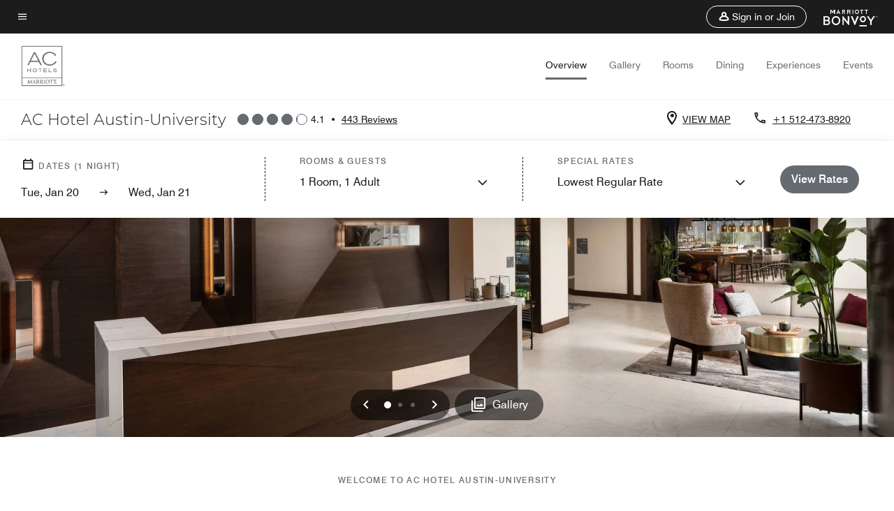

--- FILE ---
content_type: application/javascript;charset=utf-8
request_url: https://api.bazaarvoice.com/data/products.json?passkey=canCX9lvC812oa4Y6HYf4gmWK5uszkZCKThrdtYkZqcYE&apiversion=5.5&displaycode=14883-en_us&filter=id%3Aeq%3Aausaw&limit=1&callback=bv_351_5686
body_size: -74
content:
bv_351_5686({"Limit":1,"Offset":0,"TotalResults":1,"Locale":"en_US","Results":[{"AttributesOrder":["AVAILABILITY"],"Attributes":{"AVAILABILITY":{"Id":"AVAILABILITY","Values":[{"Value":"True","Locale":null}]}},"Description":"Experience the first ever AC Hotel in Austin, a design-led hotel where European soul meets laid back Austin hospitality at every turn. Enjoy contemporary guest rooms and elevated dining in the lively UT campus district.","Name":"AC Hotel Austin-University","Id":"AUSAW","CategoryId":"BV_MISCELLANEOUS_CATEGORY","BrandExternalId":"1wx9sak7efebwx9oa0i2l2eml","Brand":{"Id":"1wx9sak7efebwx9oa0i2l2eml","Name":"AC Hotels by Marriott"},"Active":true,"ProductPageUrl":"http://www.marriott.com/hotels/travel/AUSAW-ac-hotel-austin-downtown/","Disabled":false,"FamilyIds":[],"UPCs":[],"ManufacturerPartNumbers":[],"ReviewIds":[],"ImageUrl":null,"ModelNumbers":[],"EANs":[],"StoryIds":[],"ISBNs":[],"QuestionIds":[]}],"Includes":{},"HasErrors":false,"Errors":[]})

--- FILE ---
content_type: application/javascript;charset=utf-8
request_url: https://api.bazaarvoice.com/data/batch.json?passkey=canCX9lvC812oa4Y6HYf4gmWK5uszkZCKThrdtYkZqcYE&apiversion=5.5&displaycode=14883-en_us&resource.q0=products&filter.q0=id%3Aeq%3Aausaw&stats.q0=reviews&filteredstats.q0=reviews&filter_reviews.q0=contentlocale%3Aeq%3Azh*%2Cen*%2Cfr*%2Cde*%2Cja*%2Cpt*%2Cru*%2Ces*%2Cen_US&filter_reviewcomments.q0=contentlocale%3Aeq%3Azh*%2Cen*%2Cfr*%2Cde*%2Cja*%2Cpt*%2Cru*%2Ces*%2Cen_US&resource.q1=reviews&filter.q1=isratingsonly%3Aeq%3Afalse&filter.q1=productid%3Aeq%3Aausaw&filter.q1=contentlocale%3Aeq%3Azh*%2Cen*%2Cfr*%2Cde*%2Cja*%2Cpt*%2Cru*%2Ces*%2Cen_US&sort.q1=submissiontime%3Adesc&stats.q1=reviews&filteredstats.q1=reviews&include.q1=authors%2Cproducts%2Ccomments&filter_reviews.q1=contentlocale%3Aeq%3Azh*%2Cen*%2Cfr*%2Cde*%2Cja*%2Cpt*%2Cru*%2Ces*%2Cen_US&filter_reviewcomments.q1=contentlocale%3Aeq%3Azh*%2Cen*%2Cfr*%2Cde*%2Cja*%2Cpt*%2Cru*%2Ces*%2Cen_US&filter_comments.q1=contentlocale%3Aeq%3Azh*%2Cen*%2Cfr*%2Cde*%2Cja*%2Cpt*%2Cru*%2Ces*%2Cen_US&limit.q1=10&offset.q1=0&limit_comments.q1=3&callback=BV._internal.dataHandler0
body_size: 10957
content:
BV._internal.dataHandler0({"Errors":[],"BatchedResultsOrder":["q1","q0"],"HasErrors":false,"TotalRequests":2,"BatchedResults":{"q1":{"Id":"q1","Limit":10,"Offset":0,"TotalResults":443,"Locale":"en_US","Results":[{"Id":"376564400","CID":"291eeee0-95d7-5438-a56a-b843a754e6e2","SourceClient":"marriott-2","LastModeratedTime":"2026-01-17T14:46:43.000+00:00","LastModificationTime":"2026-01-17T14:46:43.000+00:00","ProductId":"AUSAW","OriginalProductName":"AC Hotel Austin-University","ContextDataValuesOrder":["RewardsLevel","TravelerType"],"AuthorId":"0a461e2bf44e5a641a53a27470e483e9fd229c1cae2f895e27cae92578cef408","ContentLocale":"en_US","IsFeatured":false,"TotalInappropriateFeedbackCount":0,"TotalClientResponseCount":0,"TotalCommentCount":0,"Rating":5,"SecondaryRatingsOrder":["Cleanliness","Dining","Location","Service","Amenities","Value"],"IsRatingsOnly":false,"TotalFeedbackCount":0,"TotalNegativeFeedbackCount":0,"TotalPositiveFeedbackCount":0,"ModerationStatus":"APPROVED","SubmissionId":"r114883-en_17686597ykqD1AK4q8","SubmissionTime":"2026-01-17T14:22:37.000+00:00","ReviewText":"I had a great stay at the AC Hotel in Austin. The location is perfect\u2014right downtown and close to everything, but still quiet and comfortable at night.\n\nThe hotel is modern, clean, and well laid out. My room was spotless, the bed was very comfortable, and everything felt new and well maintained. Check-in was smooth, and the staff was professional and friendly throughout my stay.\n\nThe common areas and bar have a great vibe and were a nice place to unwind after a long day. Overall, it was an excellent experience, and I would absolutely stay here again on my next trip to Austin.","Title":"Good","UserNickname":"Stuart Mcmanus","SecondaryRatings":{"Cleanliness":{"Value":5,"Id":"Cleanliness","MinLabel":null,"Label":null,"DisplayType":"NORMAL","ValueLabel":null,"MaxLabel":null,"ValueRange":5},"Value":{"Value":5,"Id":"Value","MinLabel":null,"Label":null,"DisplayType":"NORMAL","ValueLabel":null,"MaxLabel":null,"ValueRange":5},"Amenities":{"Value":5,"Id":"Amenities","MinLabel":null,"Label":null,"DisplayType":"NORMAL","ValueLabel":null,"MaxLabel":null,"ValueRange":5},"Service":{"Value":5,"Id":"Service","MinLabel":null,"Label":null,"DisplayType":"NORMAL","ValueLabel":null,"MaxLabel":null,"ValueRange":5},"Dining":{"Value":5,"Id":"Dining","MinLabel":null,"Label":null,"DisplayType":"NORMAL","ValueLabel":null,"MaxLabel":null,"ValueRange":5},"Location":{"Value":5,"Id":"Location","MinLabel":null,"Label":null,"DisplayType":"NORMAL","ValueLabel":null,"MaxLabel":null,"ValueRange":5}},"ContextDataValues":{"RewardsLevel":{"Value":"Ambassador","Id":"RewardsLevel"},"TravelerType":{"Value":"Group","Id":"TravelerType"}},"Photos":[],"UserLocation":null,"InappropriateFeedbackList":[],"ClientResponses":[],"Videos":[],"Pros":null,"CommentIds":[],"IsRecommended":null,"BadgesOrder":[],"AdditionalFieldsOrder":[],"Cons":null,"TagDimensionsOrder":[],"AdditionalFields":{},"CampaignId":null,"TagDimensions":{},"Badges":{},"ProductRecommendationIds":[],"Helpfulness":null,"IsSyndicated":false,"RatingRange":5},{"Id":"374496201","CID":"bb883654-94be-5a5a-8c8c-fffff545a102","SourceClient":"marriott-2","LastModeratedTime":"2025-12-28T17:46:34.000+00:00","LastModificationTime":"2025-12-28T17:46:34.000+00:00","ProductId":"AUSAW","OriginalProductName":"AC Hotel Austin-University","ContextDataValuesOrder":["RewardsLevel","TravelerType"],"AuthorId":"3e56ee04d3c4e55f43efce1bfa3f4184327a9bc3b5d00059be0eed94185272b2","ContentLocale":"en_US","IsFeatured":false,"TotalInappropriateFeedbackCount":0,"TotalClientResponseCount":0,"TotalCommentCount":0,"Rating":5,"SecondaryRatingsOrder":["Cleanliness","Dining","Location","Service","Amenities","Value"],"IsRatingsOnly":false,"TotalFeedbackCount":0,"TotalNegativeFeedbackCount":0,"TotalPositiveFeedbackCount":0,"ModerationStatus":"APPROVED","SubmissionId":"r114883-en_17669418UuUdsZpyAc","SubmissionTime":"2025-12-28T17:11:27.000+00:00","ReviewText":"It was wonderful!  Relaxed, ate and drank great food/beverages.","Title":"Great times!","UserNickname":"SBS III","SecondaryRatings":{"Cleanliness":{"Value":5,"Id":"Cleanliness","MinLabel":null,"Label":null,"DisplayType":"NORMAL","ValueLabel":null,"MaxLabel":null,"ValueRange":5},"Value":{"Value":5,"Id":"Value","MinLabel":null,"Label":null,"DisplayType":"NORMAL","ValueLabel":null,"MaxLabel":null,"ValueRange":5},"Amenities":{"Value":5,"Id":"Amenities","MinLabel":null,"Label":null,"DisplayType":"NORMAL","ValueLabel":null,"MaxLabel":null,"ValueRange":5},"Service":{"Value":5,"Id":"Service","MinLabel":null,"Label":null,"DisplayType":"NORMAL","ValueLabel":null,"MaxLabel":null,"ValueRange":5},"Dining":{"Value":5,"Id":"Dining","MinLabel":null,"Label":null,"DisplayType":"NORMAL","ValueLabel":null,"MaxLabel":null,"ValueRange":5},"Location":{"Value":5,"Id":"Location","MinLabel":null,"Label":null,"DisplayType":"NORMAL","ValueLabel":null,"MaxLabel":null,"ValueRange":5}},"ContextDataValues":{"RewardsLevel":{"Value":"Gold","Id":"RewardsLevel"},"TravelerType":{"Value":"Solo","Id":"TravelerType"}},"Photos":[],"UserLocation":null,"InappropriateFeedbackList":[],"ClientResponses":[],"Videos":[],"Pros":null,"CommentIds":[],"IsRecommended":null,"BadgesOrder":[],"AdditionalFieldsOrder":[],"Cons":null,"TagDimensionsOrder":[],"AdditionalFields":{},"CampaignId":null,"TagDimensions":{},"Badges":{},"ProductRecommendationIds":[],"Helpfulness":null,"IsSyndicated":false,"RatingRange":5},{"Id":"373934133","CID":"32c321ca-7741-5496-a2e9-41d60f048f4f","SourceClient":"marriott-2","LastModeratedTime":"2025-12-22T16:31:26.000+00:00","LastModificationTime":"2025-12-22T16:31:26.000+00:00","ProductId":"AUSAW","OriginalProductName":"AC Hotel Austin-University","ContextDataValuesOrder":["RewardsLevel","TravelerType"],"AuthorId":"61c0071b7de6b27ccaa44db14ee8e662bdf8721df075741323262514d676fa3e","ContentLocale":"en_US","IsFeatured":false,"TotalInappropriateFeedbackCount":0,"TotalClientResponseCount":0,"TotalCommentCount":0,"Rating":5,"SecondaryRatingsOrder":["Cleanliness","Dining","Location","Service","Amenities","Value"],"IsRatingsOnly":false,"TotalFeedbackCount":0,"TotalNegativeFeedbackCount":0,"TotalPositiveFeedbackCount":0,"ModerationStatus":"APPROVED","SubmissionId":"r114883-en_176641834wMEbbltet","SubmissionTime":"2025-12-22T15:46:03.000+00:00","ReviewText":"The room was very nice and modern and the staff were excellent. There was a small drinks refrigerator in the room, but no microwave, but they have a microwave and free bags of ice in the small kitchen behind the front desk. When you arrive, go through the lobby of the Otis, then up the parking elevator to the second floor to check in at the AC. The Otis/AC restaurants are not open late, but there are plenty of quick serve restaurants in walking distance. The location is great for walking but parking at and around the hotel is expensive. Ubers/Waymos/Lyfts were easy to get and reasonably priced compared to other cities. Mikayla and Trent Means were excellent concierges. There is no business center, but the staff were happy to print a few documents for me, I just had to email the desk. Very clean and well maintained. The rooftop pool at the Otis is open to AC guests, which we didn't realize until too late. The bar/restaurant there is very good, but you have to ask for a special key to access it via the Otis elevators. Overall, very nice hotel in great location with excellent staff.","Title":"Nice Room in Great Location","UserNickname":"sld","SecondaryRatings":{"Cleanliness":{"Value":5,"Id":"Cleanliness","MinLabel":null,"Label":null,"DisplayType":"NORMAL","ValueLabel":null,"MaxLabel":null,"ValueRange":5},"Value":{"Value":5,"Id":"Value","MinLabel":null,"Label":null,"DisplayType":"NORMAL","ValueLabel":null,"MaxLabel":null,"ValueRange":5},"Amenities":{"Value":4,"Id":"Amenities","MinLabel":null,"Label":null,"DisplayType":"NORMAL","ValueLabel":null,"MaxLabel":null,"ValueRange":5},"Service":{"Value":5,"Id":"Service","MinLabel":null,"Label":null,"DisplayType":"NORMAL","ValueLabel":null,"MaxLabel":null,"ValueRange":5},"Dining":{"Value":4,"Id":"Dining","MinLabel":null,"Label":null,"DisplayType":"NORMAL","ValueLabel":null,"MaxLabel":null,"ValueRange":5},"Location":{"Value":5,"Id":"Location","MinLabel":null,"Label":null,"DisplayType":"NORMAL","ValueLabel":null,"MaxLabel":null,"ValueRange":5}},"ContextDataValues":{"RewardsLevel":{"Value":"Gold","Id":"RewardsLevel"},"TravelerType":{"Value":"Family","Id":"TravelerType"}},"Photos":[],"UserLocation":null,"InappropriateFeedbackList":[],"ClientResponses":[],"Videos":[],"Pros":null,"CommentIds":[],"IsRecommended":null,"BadgesOrder":[],"AdditionalFieldsOrder":[],"Cons":null,"TagDimensionsOrder":[],"AdditionalFields":{},"CampaignId":null,"TagDimensions":{},"Badges":{},"ProductRecommendationIds":[],"Helpfulness":null,"IsSyndicated":false,"RatingRange":5},{"Id":"373751729","CID":"8d5828a9-4ec5-5b29-a91a-379af900424d","SourceClient":"marriott-2","LastModeratedTime":"2025-12-20T15:31:38.000+00:00","LastModificationTime":"2025-12-20T15:31:38.000+00:00","ProductId":"AUSAW","OriginalProductName":"AC Hotel Austin-University","ContextDataValuesOrder":["RewardsLevel","TravelerType"],"AuthorId":"fc8842a70c07d012aa45be31efc72103d566dde9fc1c13a82401052c4ae40259","ContentLocale":"en_US","IsFeatured":false,"TotalInappropriateFeedbackCount":0,"TotalClientResponseCount":0,"TotalCommentCount":0,"Rating":5,"SecondaryRatingsOrder":["Cleanliness","Dining","Location","Service","Amenities","Value"],"IsRatingsOnly":false,"TotalFeedbackCount":0,"TotalNegativeFeedbackCount":0,"TotalPositiveFeedbackCount":0,"ModerationStatus":"APPROVED","SubmissionId":"r114883-en_17662427M9j2N5B9tq","SubmissionTime":"2025-12-20T14:59:50.000+00:00","ReviewText":"Form and function. Friendly. Exactly what I needed. Staff is great and the restaurant at Otis is delicious.","Title":"Excellent","UserNickname":"Form and function","SecondaryRatings":{"Cleanliness":{"Value":5,"Id":"Cleanliness","MinLabel":null,"Label":null,"DisplayType":"NORMAL","ValueLabel":null,"MaxLabel":null,"ValueRange":5},"Value":{"Value":5,"Id":"Value","MinLabel":null,"Label":null,"DisplayType":"NORMAL","ValueLabel":null,"MaxLabel":null,"ValueRange":5},"Amenities":{"Value":5,"Id":"Amenities","MinLabel":null,"Label":null,"DisplayType":"NORMAL","ValueLabel":null,"MaxLabel":null,"ValueRange":5},"Service":{"Value":5,"Id":"Service","MinLabel":null,"Label":null,"DisplayType":"NORMAL","ValueLabel":null,"MaxLabel":null,"ValueRange":5},"Dining":{"Value":5,"Id":"Dining","MinLabel":null,"Label":null,"DisplayType":"NORMAL","ValueLabel":null,"MaxLabel":null,"ValueRange":5},"Location":{"Value":5,"Id":"Location","MinLabel":null,"Label":null,"DisplayType":"NORMAL","ValueLabel":null,"MaxLabel":null,"ValueRange":5}},"ContextDataValues":{"RewardsLevel":{"Value":"Silver","Id":"RewardsLevel"},"TravelerType":{"Value":"Solo","Id":"TravelerType"}},"Photos":[],"UserLocation":null,"InappropriateFeedbackList":[],"ClientResponses":[],"Videos":[],"Pros":null,"CommentIds":[],"IsRecommended":null,"BadgesOrder":[],"AdditionalFieldsOrder":[],"Cons":null,"TagDimensionsOrder":[],"AdditionalFields":{},"CampaignId":null,"TagDimensions":{},"Badges":{},"ProductRecommendationIds":[],"Helpfulness":null,"IsSyndicated":false,"RatingRange":5},{"Id":"373419509","CID":"9b550d28-ce70-5dcd-92ea-144511f6573e","SourceClient":"marriott-2","LastModeratedTime":"2025-12-17T14:34:00.000+00:00","LastModificationTime":"2025-12-17T14:34:00.000+00:00","ProductId":"AUSAW","OriginalProductName":"AC Hotel Austin-University","ContextDataValuesOrder":["RewardsLevel","TravelerType"],"AuthorId":"5aba4882b2c41321ae466c765dca401e21154278169c6ebdab6e7ef3306b8a19","ContentLocale":"en_US","IsFeatured":false,"TotalInappropriateFeedbackCount":0,"TotalClientResponseCount":0,"TotalCommentCount":0,"Rating":5,"SecondaryRatingsOrder":["Cleanliness","Dining","Location","Service","Amenities","Value"],"IsRatingsOnly":false,"TotalFeedbackCount":0,"TotalNegativeFeedbackCount":0,"TotalPositiveFeedbackCount":0,"ModerationStatus":"APPROVED","SubmissionId":"r114883-en_17659789kkLmzdcFm3","SubmissionTime":"2025-12-17T13:42:24.000+00:00","ReviewText":"Great location, service, room and value!  I would highly recommend the AC Hotel Austin-University!","Title":"AC Hotel-Austin University (Dec-2025)","UserNickname":"UT Austin Visitor","SecondaryRatings":{"Cleanliness":{"Value":5,"Id":"Cleanliness","MinLabel":null,"Label":null,"DisplayType":"NORMAL","ValueLabel":null,"MaxLabel":null,"ValueRange":5},"Value":{"Value":5,"Id":"Value","MinLabel":null,"Label":null,"DisplayType":"NORMAL","ValueLabel":null,"MaxLabel":null,"ValueRange":5},"Amenities":{"Value":5,"Id":"Amenities","MinLabel":null,"Label":null,"DisplayType":"NORMAL","ValueLabel":null,"MaxLabel":null,"ValueRange":5},"Service":{"Value":5,"Id":"Service","MinLabel":null,"Label":null,"DisplayType":"NORMAL","ValueLabel":null,"MaxLabel":null,"ValueRange":5},"Dining":{"Value":5,"Id":"Dining","MinLabel":null,"Label":null,"DisplayType":"NORMAL","ValueLabel":null,"MaxLabel":null,"ValueRange":5},"Location":{"Value":5,"Id":"Location","MinLabel":null,"Label":null,"DisplayType":"NORMAL","ValueLabel":null,"MaxLabel":null,"ValueRange":5}},"ContextDataValues":{"RewardsLevel":{"Value":"Member","Id":"RewardsLevel"},"TravelerType":{"Value":"Solo","Id":"TravelerType"}},"Photos":[],"UserLocation":null,"InappropriateFeedbackList":[],"ClientResponses":[],"Videos":[],"Pros":null,"CommentIds":[],"IsRecommended":null,"BadgesOrder":[],"AdditionalFieldsOrder":[],"Cons":null,"TagDimensionsOrder":[],"AdditionalFields":{},"CampaignId":null,"TagDimensions":{},"Badges":{},"ProductRecommendationIds":[],"Helpfulness":null,"IsSyndicated":false,"RatingRange":5},{"Id":"372407322","CID":"a5bc34d2-9bad-5118-9482-e0d0d04b9ac0","SourceClient":"marriott-2","LastModeratedTime":"2025-12-07T12:15:25.000+00:00","LastModificationTime":"2025-12-07T12:15:25.000+00:00","ProductId":"AUSAW","OriginalProductName":"AC Hotel Austin-University","ContextDataValuesOrder":["RewardsLevel","TravelerType"],"AuthorId":"78d6cddcb38115fa1229da5984903788fb2edc4e55a04094ca157f8c73d0f06a","ContentLocale":"en_US","IsFeatured":false,"TotalInappropriateFeedbackCount":0,"TotalClientResponseCount":0,"TotalCommentCount":0,"Rating":5,"SecondaryRatingsOrder":["Cleanliness","Dining","Location","Service","Amenities","Value"],"IsRatingsOnly":false,"TotalFeedbackCount":0,"TotalNegativeFeedbackCount":0,"TotalPositiveFeedbackCount":0,"ModerationStatus":"APPROVED","SubmissionId":"r114883-en_17651083n1bL90baG6","SubmissionTime":"2025-12-07T11:52:04.000+00:00","ReviewText":"Perfect location, comfy rooms, rooftop bar is trendy and exciting, great service, dog friendly!","Title":"Perfect location!","UserNickname":"CJ","SecondaryRatings":{"Cleanliness":{"Value":5,"Id":"Cleanliness","MinLabel":null,"Label":null,"DisplayType":"NORMAL","ValueLabel":null,"MaxLabel":null,"ValueRange":5},"Value":{"Value":5,"Id":"Value","MinLabel":null,"Label":null,"DisplayType":"NORMAL","ValueLabel":null,"MaxLabel":null,"ValueRange":5},"Amenities":{"Value":5,"Id":"Amenities","MinLabel":null,"Label":null,"DisplayType":"NORMAL","ValueLabel":null,"MaxLabel":null,"ValueRange":5},"Service":{"Value":5,"Id":"Service","MinLabel":null,"Label":null,"DisplayType":"NORMAL","ValueLabel":null,"MaxLabel":null,"ValueRange":5},"Dining":{"Value":5,"Id":"Dining","MinLabel":null,"Label":null,"DisplayType":"NORMAL","ValueLabel":null,"MaxLabel":null,"ValueRange":5},"Location":{"Value":5,"Id":"Location","MinLabel":null,"Label":null,"DisplayType":"NORMAL","ValueLabel":null,"MaxLabel":null,"ValueRange":5}},"ContextDataValues":{"RewardsLevel":{"Value":"Member","Id":"RewardsLevel"},"TravelerType":{"Value":"Couple","Id":"TravelerType"}},"Photos":[],"UserLocation":null,"InappropriateFeedbackList":[],"ClientResponses":[],"Videos":[],"Pros":null,"CommentIds":[],"IsRecommended":null,"BadgesOrder":[],"AdditionalFieldsOrder":[],"Cons":null,"TagDimensionsOrder":[],"AdditionalFields":{},"CampaignId":null,"TagDimensions":{},"Badges":{},"ProductRecommendationIds":[],"Helpfulness":null,"IsSyndicated":false,"RatingRange":5},{"Id":"372228645","CID":"d414fee5-5add-555b-85e6-7c37c8aa3a52","SourceClient":"marriott-2","LastModeratedTime":"2025-12-05T16:16:07.000+00:00","LastModificationTime":"2025-12-05T16:16:07.000+00:00","ProductId":"AUSAW","OriginalProductName":"AC Hotel Austin-University","ContextDataValuesOrder":["RewardsLevel","TravelerType"],"AuthorId":"d31e42229cff5325e46090aa237044d301c2dec19cb77497cb0b440830dc4d11","ContentLocale":"en_US","IsFeatured":false,"TotalInappropriateFeedbackCount":0,"TotalClientResponseCount":0,"TotalCommentCount":1,"Rating":2,"SecondaryRatingsOrder":["Cleanliness","Dining","Location","Service","Amenities","Value"],"IsRatingsOnly":false,"TotalFeedbackCount":0,"TotalNegativeFeedbackCount":0,"TotalPositiveFeedbackCount":0,"ModerationStatus":"APPROVED","SubmissionId":"r114883-en_17649487WFzPyqz9Se","SubmissionTime":"2025-12-05T15:32:44.000+00:00","ReviewText":"I had to travel to Austin for a work conference.  My husband accompanied me.  Now, I will say that the rooms were very clean, which is a must for me because I am extremely picky now about the cleanliness of hotel rooms thanks to all of the reports I watched years ago showing a crew taking a black light into upscale hotel rooms and it lighting up all of the bodily fluids that weren't properly cleaned in rooms.  No issues with the cleanliness, however the carpeting in the hallways between the rooms smelled horribly old.  My issues with this hotel were the total lack of privacy due to the room's design.  Normally, there is a separate bathroom that contains the toilet and shower and sink.  This one, the shower and sink was basically in the middle of the room, and the only separate area was the closet sized toilet area that had a barn door closing, but when fully closed, there was still a HUGE GAP in the door closing, which meant you could hear and SEE someone sitting on the toilet!  If you had guests come to your room, you'd have either had zero issues being naked in front of them or take your shower before they got there, because there was no way to take a shower in private.  They gave you a small, crappy coffee maker for your room, but there was no complimentary breakfast whatsoever and no complimentary coffee with assorted creamers in the lobby.  For the money this less than 48 hour stay was, they could have AT LEAST given complimentary coffee!  You also had to pay for your parking and that was $100 for less than 48 hours.  If I am staying in the hotel, my parking should be comped.  Also, the restaurant DOUBLE CHARGED for the food that a co-worker ordered by charging her AND ME for it.  We gave our receipts and told it would be credited to our account, but STILL hasn't been.  Also, the food that was ordered, Brussel Sprouts with bacon was WAY OVERCOOKED and I did let the unfriendly waitress know that and all that was said was, \"Sorry.\".  I have stayed at much worse hotels, but they were also much cheaper!  I have never stayed at one at this rate of charge that was worse though.  Would I stay there again?  No.  I wouldn't.","Title":"If you do not need privacy, this is the hotel for you!","UserNickname":"Shovel68","SecondaryRatings":{"Cleanliness":{"Value":4,"Id":"Cleanliness","MinLabel":null,"Label":null,"DisplayType":"NORMAL","ValueLabel":null,"MaxLabel":null,"ValueRange":5},"Value":{"Value":1,"Id":"Value","MinLabel":null,"Label":null,"DisplayType":"NORMAL","ValueLabel":null,"MaxLabel":null,"ValueRange":5},"Amenities":{"Value":1,"Id":"Amenities","MinLabel":null,"Label":null,"DisplayType":"NORMAL","ValueLabel":null,"MaxLabel":null,"ValueRange":5},"Service":{"Value":3,"Id":"Service","MinLabel":null,"Label":null,"DisplayType":"NORMAL","ValueLabel":null,"MaxLabel":null,"ValueRange":5},"Dining":{"Value":1,"Id":"Dining","MinLabel":null,"Label":null,"DisplayType":"NORMAL","ValueLabel":null,"MaxLabel":null,"ValueRange":5},"Location":{"Value":3,"Id":"Location","MinLabel":null,"Label":null,"DisplayType":"NORMAL","ValueLabel":null,"MaxLabel":null,"ValueRange":5}},"ContextDataValues":{"RewardsLevel":{"Value":"Member","Id":"RewardsLevel"},"TravelerType":{"Value":"Couple","Id":"TravelerType"}},"Photos":[],"UserLocation":null,"InappropriateFeedbackList":[],"ClientResponses":[],"Videos":[],"Pros":null,"CommentIds":["4772275"],"IsRecommended":null,"BadgesOrder":[],"AdditionalFieldsOrder":[],"Cons":null,"TagDimensionsOrder":[],"AdditionalFields":{},"CampaignId":null,"TagDimensions":{},"Badges":{},"ProductRecommendationIds":[],"Helpfulness":null,"IsSyndicated":false,"RatingRange":5},{"Id":"370009905","CID":"5e9d4a93-626a-53a6-9bf4-7852f22981f5","SourceClient":"marriott-2","LastModeratedTime":"2025-11-20T16:01:08.000+00:00","LastModificationTime":"2025-11-20T16:01:08.000+00:00","ProductId":"AUSAW","OriginalProductName":"AC Hotel Austin-University","ContextDataValuesOrder":["RewardsLevel","TravelerType"],"AuthorId":"517f94cd986a9b19c578e82ec3d090fefefaae7e5ff1ca8b4326c3d848ac01c7","ContentLocale":"en_US","IsFeatured":false,"TotalInappropriateFeedbackCount":0,"TotalClientResponseCount":0,"TotalCommentCount":1,"Rating":1,"SecondaryRatingsOrder":["Cleanliness","Dining","Location","Service","Amenities","Value"],"IsRatingsOnly":false,"TotalFeedbackCount":0,"TotalNegativeFeedbackCount":0,"TotalPositiveFeedbackCount":0,"ModerationStatus":"APPROVED","SubmissionId":"r114883-en_17636521hwjjMQTy7z","SubmissionTime":"2025-11-20T15:22:51.000+00:00","ReviewText":"Double charged, booked room for a guaranteed rate, then double charged and have  to go through quite a long process in the issue","Title":"Double charged","UserNickname":"Double chsrged","SecondaryRatings":{"Cleanliness":{"Value":1,"Id":"Cleanliness","MinLabel":null,"Label":null,"DisplayType":"NORMAL","ValueLabel":null,"MaxLabel":null,"ValueRange":5},"Value":{"Value":1,"Id":"Value","MinLabel":null,"Label":null,"DisplayType":"NORMAL","ValueLabel":null,"MaxLabel":null,"ValueRange":5},"Amenities":{"Value":1,"Id":"Amenities","MinLabel":null,"Label":null,"DisplayType":"NORMAL","ValueLabel":null,"MaxLabel":null,"ValueRange":5},"Service":{"Value":1,"Id":"Service","MinLabel":null,"Label":null,"DisplayType":"NORMAL","ValueLabel":null,"MaxLabel":null,"ValueRange":5},"Dining":{"Value":1,"Id":"Dining","MinLabel":null,"Label":null,"DisplayType":"NORMAL","ValueLabel":null,"MaxLabel":null,"ValueRange":5},"Location":{"Value":1,"Id":"Location","MinLabel":null,"Label":null,"DisplayType":"NORMAL","ValueLabel":null,"MaxLabel":null,"ValueRange":5}},"ContextDataValues":{"RewardsLevel":{"Value":"Silver","Id":"RewardsLevel"},"TravelerType":{"Value":"Solo","Id":"TravelerType"}},"Photos":[],"UserLocation":null,"InappropriateFeedbackList":[],"ClientResponses":[],"Videos":[],"Pros":null,"CommentIds":["4756016"],"IsRecommended":null,"BadgesOrder":[],"AdditionalFieldsOrder":[],"Cons":null,"TagDimensionsOrder":[],"AdditionalFields":{},"CampaignId":null,"TagDimensions":{},"Badges":{},"ProductRecommendationIds":[],"Helpfulness":null,"IsSyndicated":false,"RatingRange":5},{"Id":"368256783","CID":"3c95334d-2e2a-5925-88f2-0c3f2a999e3f","SourceClient":"marriott-2","LastModeratedTime":"2025-11-04T13:30:34.000+00:00","LastModificationTime":"2025-11-04T13:30:34.000+00:00","ProductId":"AUSAW","OriginalProductName":"AC Hotel Austin-University","ContextDataValuesOrder":["RewardsLevel","TravelerType"],"AuthorId":"be2f68460531d736e105f6a5753eaa78fcd53ee3d9511ec5685fa0a16f04dd2d","ContentLocale":"en_US","IsFeatured":false,"TotalInappropriateFeedbackCount":0,"TotalClientResponseCount":0,"TotalCommentCount":0,"Rating":5,"SecondaryRatingsOrder":["Cleanliness","Dining","Location","Service","Amenities","Value"],"IsRatingsOnly":false,"TotalFeedbackCount":0,"TotalNegativeFeedbackCount":0,"TotalPositiveFeedbackCount":0,"ModerationStatus":"APPROVED","SubmissionId":"r114883-en_17622615QVShqzlLU9","SubmissionTime":"2025-11-04T13:05:57.000+00:00","ReviewText":"From the valet service to the coffee service, everyone was friendly. Very clean and well laid out.","Title":"Perfect - compact and convenient","UserNickname":"Kristin L","SecondaryRatings":{"Cleanliness":{"Value":5,"Id":"Cleanliness","MinLabel":null,"Label":null,"DisplayType":"NORMAL","ValueLabel":null,"MaxLabel":null,"ValueRange":5},"Value":{"Value":5,"Id":"Value","MinLabel":null,"Label":null,"DisplayType":"NORMAL","ValueLabel":null,"MaxLabel":null,"ValueRange":5},"Amenities":{"Value":5,"Id":"Amenities","MinLabel":null,"Label":null,"DisplayType":"NORMAL","ValueLabel":null,"MaxLabel":null,"ValueRange":5},"Service":{"Value":5,"Id":"Service","MinLabel":null,"Label":null,"DisplayType":"NORMAL","ValueLabel":null,"MaxLabel":null,"ValueRange":5},"Dining":{"Value":5,"Id":"Dining","MinLabel":null,"Label":null,"DisplayType":"NORMAL","ValueLabel":null,"MaxLabel":null,"ValueRange":5},"Location":{"Value":5,"Id":"Location","MinLabel":null,"Label":null,"DisplayType":"NORMAL","ValueLabel":null,"MaxLabel":null,"ValueRange":5}},"ContextDataValues":{"RewardsLevel":{"Value":"Non-Member","Id":"RewardsLevel"},"TravelerType":{"Value":"Group","Id":"TravelerType"}},"Photos":[],"UserLocation":null,"InappropriateFeedbackList":[],"ClientResponses":[],"Videos":[],"Pros":null,"CommentIds":[],"IsRecommended":null,"BadgesOrder":[],"AdditionalFieldsOrder":[],"Cons":null,"TagDimensionsOrder":[],"AdditionalFields":{},"CampaignId":null,"TagDimensions":{},"Badges":{},"ProductRecommendationIds":[],"Helpfulness":null,"IsSyndicated":false,"RatingRange":5},{"Id":"367888279","CID":"09422848-e770-5742-b133-f9bbdebc05e6","SourceClient":"marriott-2","LastModeratedTime":"2025-10-31T07:45:19.000+00:00","LastModificationTime":"2025-10-31T07:45:19.000+00:00","ProductId":"AUSAW","OriginalProductName":"AC Hotel Austin-University","ContextDataValuesOrder":["RewardsLevel","TravelerType"],"AuthorId":"e0b3aa145490b929ec09c2cd190ac85c94e5eca30a9ed058854384d9b4a61661","ContentLocale":"en_US","IsFeatured":false,"TotalInappropriateFeedbackCount":0,"TotalClientResponseCount":0,"TotalCommentCount":1,"Rating":1,"SecondaryRatingsOrder":["Cleanliness","Dining","Location","Service","Amenities","Value"],"IsRatingsOnly":false,"TotalFeedbackCount":0,"TotalNegativeFeedbackCount":0,"TotalPositiveFeedbackCount":0,"ModerationStatus":"APPROVED","SubmissionId":"r114883-en_17618953oliNAsahPF","SubmissionTime":"2025-10-31T07:22:08.000+00:00","ReviewText":"Checking out was way below the standard I expected from The Marriot chain. Left with a feeling they were attempting to overcharge us. Not at all a great experience. Should be respected which we were not.","Title":"Checking Out","UserNickname":"Bobby from the Uk","SecondaryRatings":{"Cleanliness":{"Value":5,"Id":"Cleanliness","MinLabel":null,"Label":null,"DisplayType":"NORMAL","ValueLabel":null,"MaxLabel":null,"ValueRange":5},"Value":{"Value":3,"Id":"Value","MinLabel":null,"Label":null,"DisplayType":"NORMAL","ValueLabel":null,"MaxLabel":null,"ValueRange":5},"Amenities":{"Value":4,"Id":"Amenities","MinLabel":null,"Label":null,"DisplayType":"NORMAL","ValueLabel":null,"MaxLabel":null,"ValueRange":5},"Service":{"Value":1,"Id":"Service","MinLabel":null,"Label":null,"DisplayType":"NORMAL","ValueLabel":null,"MaxLabel":null,"ValueRange":5},"Dining":{"Value":5,"Id":"Dining","MinLabel":null,"Label":null,"DisplayType":"NORMAL","ValueLabel":null,"MaxLabel":null,"ValueRange":5},"Location":{"Value":4,"Id":"Location","MinLabel":null,"Label":null,"DisplayType":"NORMAL","ValueLabel":null,"MaxLabel":null,"ValueRange":5}},"ContextDataValues":{"RewardsLevel":{"Value":"Non-Member","Id":"RewardsLevel"},"TravelerType":{"Value":"Group","Id":"TravelerType"}},"Photos":[],"UserLocation":null,"InappropriateFeedbackList":[],"ClientResponses":[],"Videos":[],"Pros":null,"CommentIds":["4730874"],"IsRecommended":null,"BadgesOrder":[],"AdditionalFieldsOrder":[],"Cons":null,"TagDimensionsOrder":[],"AdditionalFields":{},"CampaignId":null,"TagDimensions":{},"Badges":{},"ProductRecommendationIds":[],"Helpfulness":null,"IsSyndicated":false,"RatingRange":5}],"Includes":{"Products":{"AUSAW":{"AttributesOrder":["AVAILABILITY"],"Attributes":{"AVAILABILITY":{"Id":"AVAILABILITY","Values":[{"Value":"True","Locale":null}]}},"Description":"Experience the first ever AC Hotel in Austin, a design-led hotel where European soul meets laid back Austin hospitality at every turn. Enjoy contemporary guest rooms and elevated dining in the lively UT campus district.","Name":"AC Hotel Austin-University","Id":"AUSAW","CategoryId":"BV_MISCELLANEOUS_CATEGORY","BrandExternalId":"1wx9sak7efebwx9oa0i2l2eml","Brand":{"Id":"1wx9sak7efebwx9oa0i2l2eml","Name":"AC Hotels by Marriott"},"Active":true,"ProductPageUrl":"http://www.marriott.com/hotels/travel/AUSAW-ac-hotel-austin-downtown/","Disabled":false,"ImageUrl":null,"ModelNumbers":[],"EANs":[],"StoryIds":[],"FamilyIds":[],"UPCs":[],"ISBNs":[],"QuestionIds":[],"ManufacturerPartNumbers":[],"ReviewIds":[],"ReviewStatistics":{"ContextDataDistributionOrder":["Age","RewardsLevel","TravelerType","RecommendFamilies","RecommendCouples","RecommendGroups","RecommendBusiness","RecommendLeisure","RecommendWeekend","RecommendSiteSeeing","RecommendRomantic","RecommendShopping","RecommendLocationAttractions","RecommendOutdoorActivities","RecommendBeach","RecommendPublicTransportation","RecommendBikeFriendly","RecommendMusicAndNightlife","RecommendOtherSpecify","RecommendNotRecommend"],"ContextDataDistribution":{"Age":{"Id":"Age","Values":[{"Count":1,"Value":"18to25"},{"Count":1,"Value":"26to40"},{"Count":1,"Value":"40to60"}]},"RewardsLevel":{"Id":"RewardsLevel","Values":[{"Count":118,"Value":"Member"},{"Count":42,"Value":"Silver"},{"Count":62,"Value":"Gold"},{"Count":28,"Value":"Platinum"},{"Count":16,"Value":"Titanium"},{"Count":3,"Value":"Ambassador"},{"Count":155,"Value":"Non-Member"}]},"TravelerType":{"Id":"TravelerType","Values":[{"Count":147,"Value":"Solo"},{"Count":135,"Value":"Couple"},{"Count":116,"Value":"Family"},{"Count":40,"Value":"Group"}]},"RecommendFamilies":{"Id":"RecommendFamilies","Values":[{"Count":1,"Value":"Yes"},{"Count":2,"Value":"No"}]},"RecommendCouples":{"Id":"RecommendCouples","Values":[{"Count":1,"Value":"Yes"},{"Count":2,"Value":"No"}]},"RecommendGroups":{"Id":"RecommendGroups","Values":[{"Count":3,"Value":"No"}]},"RecommendBusiness":{"Id":"RecommendBusiness","Values":[{"Count":2,"Value":"Yes"},{"Count":1,"Value":"No"}]},"RecommendLeisure":{"Id":"RecommendLeisure","Values":[{"Count":2,"Value":"Yes"},{"Count":1,"Value":"No"}]},"RecommendWeekend":{"Id":"RecommendWeekend","Values":[{"Count":2,"Value":"Yes"},{"Count":1,"Value":"No"}]},"RecommendSiteSeeing":{"Id":"RecommendSiteSeeing","Values":[{"Count":1,"Value":"Yes"},{"Count":2,"Value":"No"}]},"RecommendRomantic":{"Id":"RecommendRomantic","Values":[{"Count":1,"Value":"Yes"},{"Count":2,"Value":"No"}]},"RecommendShopping":{"Id":"RecommendShopping","Values":[{"Count":3,"Value":"No"}]},"RecommendLocationAttractions":{"Id":"RecommendLocationAttractions","Values":[{"Count":1,"Value":"Yes"},{"Count":2,"Value":"No"}]},"RecommendOutdoorActivities":{"Id":"RecommendOutdoorActivities","Values":[{"Count":3,"Value":"No"}]},"RecommendBeach":{"Id":"RecommendBeach","Values":[{"Count":3,"Value":"No"}]},"RecommendPublicTransportation":{"Id":"RecommendPublicTransportation","Values":[{"Count":3,"Value":"No"}]},"RecommendBikeFriendly":{"Id":"RecommendBikeFriendly","Values":[{"Count":3,"Value":"No"}]},"RecommendMusicAndNightlife":{"Id":"RecommendMusicAndNightlife","Values":[{"Count":3,"Value":"No"}]},"RecommendOtherSpecify":{"Id":"RecommendOtherSpecify","Values":[{"Count":3,"Value":"No"}]},"RecommendNotRecommend":{"Id":"RecommendNotRecommend","Values":[{"Count":3,"Value":"No"}]}},"RatingDistribution":[{"RatingValue":5,"Count":264},{"RatingValue":4,"Count":68},{"RatingValue":1,"Count":44},{"RatingValue":3,"Count":42},{"RatingValue":2,"Count":25}],"SecondaryRatingsAveragesOrder":["Cleanliness","Dining","Location","Service","Amenities","Value"],"SecondaryRatingsAverages":{"Dining":{"Id":"Dining","AverageRating":4.169491525423729,"ValueRange":5,"MinLabel":null,"MaxLabel":null,"DisplayType":"NORMAL"},"Value":{"Id":"Value","AverageRating":3.9375,"ValueRange":5,"MinLabel":null,"MaxLabel":null,"DisplayType":"NORMAL"},"Service":{"Id":"Service","AverageRating":4.254364089775561,"ValueRange":5,"MinLabel":null,"MaxLabel":null,"DisplayType":"NORMAL"},"Amenities":{"Id":"Amenities","AverageRating":4.076335877862595,"ValueRange":5,"MinLabel":null,"MaxLabel":null,"DisplayType":"NORMAL"},"Location":{"Id":"Location","AverageRating":4.522388059701493,"ValueRange":5,"MinLabel":null,"MaxLabel":null,"DisplayType":"NORMAL"},"Cleanliness":{"Id":"Cleanliness","AverageRating":4.558024691358025,"ValueRange":5,"MinLabel":null,"MaxLabel":null,"DisplayType":"NORMAL"}},"AverageOverallRating":4.090293453724605,"NotRecommendedCount":0,"TotalReviewCount":443,"RecommendedCount":2,"RatingsOnlyReviewCount":0,"FeaturedReviewCount":0,"HelpfulVoteCount":46,"FirstSubmissionTime":"2020-02-24T01:34:48.000+00:00","LastSubmissionTime":"2026-01-17T14:22:37.000+00:00","NotHelpfulVoteCount":5,"TagDistributionOrder":[],"OverallRatingRange":5,"TagDistribution":{}},"TotalReviewCount":443,"FilteredReviewStatistics":{"ContextDataDistributionOrder":["Age","RewardsLevel","TravelerType","RecommendFamilies","RecommendCouples","RecommendGroups","RecommendBusiness","RecommendLeisure","RecommendWeekend","RecommendSiteSeeing","RecommendRomantic","RecommendShopping","RecommendLocationAttractions","RecommendOutdoorActivities","RecommendBeach","RecommendPublicTransportation","RecommendBikeFriendly","RecommendMusicAndNightlife","RecommendOtherSpecify","RecommendNotRecommend"],"ContextDataDistribution":{"Age":{"Id":"Age","Values":[{"Count":1,"Value":"18to25"},{"Count":1,"Value":"26to40"},{"Count":1,"Value":"40to60"}]},"RewardsLevel":{"Id":"RewardsLevel","Values":[{"Count":118,"Value":"Member"},{"Count":42,"Value":"Silver"},{"Count":62,"Value":"Gold"},{"Count":28,"Value":"Platinum"},{"Count":16,"Value":"Titanium"},{"Count":3,"Value":"Ambassador"},{"Count":155,"Value":"Non-Member"}]},"TravelerType":{"Id":"TravelerType","Values":[{"Count":147,"Value":"Solo"},{"Count":135,"Value":"Couple"},{"Count":116,"Value":"Family"},{"Count":40,"Value":"Group"}]},"RecommendFamilies":{"Id":"RecommendFamilies","Values":[{"Count":1,"Value":"Yes"},{"Count":2,"Value":"No"}]},"RecommendCouples":{"Id":"RecommendCouples","Values":[{"Count":1,"Value":"Yes"},{"Count":2,"Value":"No"}]},"RecommendGroups":{"Id":"RecommendGroups","Values":[{"Count":3,"Value":"No"}]},"RecommendBusiness":{"Id":"RecommendBusiness","Values":[{"Count":2,"Value":"Yes"},{"Count":1,"Value":"No"}]},"RecommendLeisure":{"Id":"RecommendLeisure","Values":[{"Count":2,"Value":"Yes"},{"Count":1,"Value":"No"}]},"RecommendWeekend":{"Id":"RecommendWeekend","Values":[{"Count":2,"Value":"Yes"},{"Count":1,"Value":"No"}]},"RecommendSiteSeeing":{"Id":"RecommendSiteSeeing","Values":[{"Count":1,"Value":"Yes"},{"Count":2,"Value":"No"}]},"RecommendRomantic":{"Id":"RecommendRomantic","Values":[{"Count":1,"Value":"Yes"},{"Count":2,"Value":"No"}]},"RecommendShopping":{"Id":"RecommendShopping","Values":[{"Count":3,"Value":"No"}]},"RecommendLocationAttractions":{"Id":"RecommendLocationAttractions","Values":[{"Count":1,"Value":"Yes"},{"Count":2,"Value":"No"}]},"RecommendOutdoorActivities":{"Id":"RecommendOutdoorActivities","Values":[{"Count":3,"Value":"No"}]},"RecommendBeach":{"Id":"RecommendBeach","Values":[{"Count":3,"Value":"No"}]},"RecommendPublicTransportation":{"Id":"RecommendPublicTransportation","Values":[{"Count":3,"Value":"No"}]},"RecommendBikeFriendly":{"Id":"RecommendBikeFriendly","Values":[{"Count":3,"Value":"No"}]},"RecommendMusicAndNightlife":{"Id":"RecommendMusicAndNightlife","Values":[{"Count":3,"Value":"No"}]},"RecommendOtherSpecify":{"Id":"RecommendOtherSpecify","Values":[{"Count":3,"Value":"No"}]},"RecommendNotRecommend":{"Id":"RecommendNotRecommend","Values":[{"Count":3,"Value":"No"}]}},"RatingDistribution":[{"RatingValue":5,"Count":264},{"RatingValue":4,"Count":68},{"RatingValue":1,"Count":44},{"RatingValue":3,"Count":42},{"RatingValue":2,"Count":25}],"SecondaryRatingsAveragesOrder":["Cleanliness","Dining","Location","Service","Amenities","Value"],"SecondaryRatingsAverages":{"Dining":{"Id":"Dining","AverageRating":4.169491525423729,"ValueRange":5,"MinLabel":null,"MaxLabel":null,"DisplayType":"NORMAL"},"Value":{"Id":"Value","AverageRating":3.9375,"ValueRange":5,"MinLabel":null,"MaxLabel":null,"DisplayType":"NORMAL"},"Service":{"Id":"Service","AverageRating":4.254364089775561,"ValueRange":5,"MinLabel":null,"MaxLabel":null,"DisplayType":"NORMAL"},"Amenities":{"Id":"Amenities","AverageRating":4.076335877862595,"ValueRange":5,"MinLabel":null,"MaxLabel":null,"DisplayType":"NORMAL"},"Location":{"Id":"Location","AverageRating":4.522388059701493,"ValueRange":5,"MinLabel":null,"MaxLabel":null,"DisplayType":"NORMAL"},"Cleanliness":{"Id":"Cleanliness","AverageRating":4.558024691358025,"ValueRange":5,"MinLabel":null,"MaxLabel":null,"DisplayType":"NORMAL"}},"AverageOverallRating":4.090293453724605,"NotRecommendedCount":0,"TotalReviewCount":443,"RecommendedCount":2,"RatingsOnlyReviewCount":0,"FeaturedReviewCount":0,"HelpfulVoteCount":46,"FirstSubmissionTime":"2020-02-24T01:34:48.000+00:00","LastSubmissionTime":"2026-01-17T14:22:37.000+00:00","NotHelpfulVoteCount":5,"TagDistributionOrder":[],"OverallRatingRange":5,"TagDistribution":{}}}},"Comments":{"4756016":{"Id":"4756016","CID":"1fd01373-7397-5531-b150-209a03c17332","SourceClient":"marriott-2","LastModeratedTime":"2025-11-21T19:46:24.000+00:00","LastModificationTime":"2025-11-21T19:46:24.000+00:00","ReviewId":"370009905","AuthorId":"drued237GSSSocialProperty","ContentLocale":"en_US","IsFeatured":false,"TotalInappropriateFeedbackCount":0,"IPAddress":"199.102.178.100","TotalFeedbackCount":0,"TotalNegativeFeedbackCount":0,"TotalPositiveFeedbackCount":0,"ModerationStatus":"APPROVED","SubmissionId":"r114883-en_17637050P8bJscYFUy","SubmissionTime":"2025-11-21T06:04:44.000+00:00","CommentText":"We are very sorry for the inconvenience caused by the double charge and for the delay in addressing the situation. We have already processed the refund to the card on file, and it should appear in your account within the next 3-5 business days. If there is anything else we can assist you with, please let us know.","UserNickname":"GSSSocialProperty","CampaignId":null,"Videos":[],"IsSyndicated":false,"Photos":[],"BadgesOrder":[],"UserLocation":null,"ProductRecommendationIds":[],"Title":null,"Badges":{},"StoryId":null,"InappropriateFeedbackList":[]},"4730874":{"Id":"4730874","CID":"570ecb46-63f9-5bb8-92e7-4e3b1a532d98","SourceClient":"marriott-2","LastModeratedTime":"2025-11-01T20:45:38.000+00:00","LastModificationTime":"2025-11-01T20:45:38.000+00:00","ReviewId":"367888279","AuthorId":"scerv238GSSSocialProperty","ContentLocale":"en_US","IsFeatured":false,"TotalInappropriateFeedbackCount":0,"IPAddress":"199.102.178.100","TotalFeedbackCount":0,"TotalNegativeFeedbackCount":0,"TotalPositiveFeedbackCount":0,"ModerationStatus":"APPROVED","SubmissionId":"r114883-en_17620258sA5YVlZt9I","SubmissionTime":"2025-11-01T19:37:11.000+00:00","CommentText":"Dear Bobby from the Uk,\n\nThank you so much for taking the time to share your recent experience with us. I want to start by expressing my sincerest apologies for the confusion and discomfort you felt regarding your final charges at checkout. That is absolutely not the kind of experience we want any of our guests, especially those traveling such a great distance, to have while staying with us.\n\nI completely understand how frustrating it must have been to see a charge that didn\u2019t seem accurate at first, and even more so to feel uncertain about the explanation that followed. Please know that the discrepancy you noticed was not an attempt to mislead, but rather the result of temporary authorization holds that are automatically placed on accounts during stays. These holds are a standard banking process, though they can appear quite differently depending on the guest\u2019s home country or financial institution, particularly when traveling internationally. Unfortunately, when checkout happens right after these authorizations are adjusted, it can take additional time for the funds to release and for the final charge to display correctly.\n\nThat said, we should have done a better job explaining this to you in a clear and reassuring way. After a long trip, you deserved patience, clarity, and the same level of comfort and transparency that Marriott guests have come to expect. I\u2019m truly sorry that we fell short of that standard during your visit.\n\nPlease rest assured that your feedback has been shared directly with our front office team. We\u2019re taking this as an opportunity to revisit how we communicate billing and authorization processes with all our guests to make sure no one leaves feeling uncertain or unheard.\n\nWe genuinely appreciate your loyalty to Marriott and your kind words about the room itself. We want to earn back your full confidence the next time you\u2019re in Austin and I would personally love the opportunity to welcome you back and ensure that your next stay reflects the true warmth, care, and professionalism that define the Marriott experience.\n\nSincerely,\nShania Cervantes\nshania.cervantes@whitelodging.com","UserNickname":"GSSSocialProperty","CampaignId":null,"Videos":[],"IsSyndicated":false,"Photos":[],"BadgesOrder":[],"UserLocation":null,"ProductRecommendationIds":[],"Title":null,"Badges":{},"StoryId":null,"InappropriateFeedbackList":[]},"4772275":{"Id":"4772275","CID":"81f60aaf-545b-524d-9454-91ca04611766","SourceClient":"marriott-2","LastModeratedTime":"2025-12-07T22:46:11.000+00:00","LastModificationTime":"2025-12-07T22:46:11.000+00:00","ReviewId":"372228645","AuthorId":"drued237GSSSocialProperty","ContentLocale":"en_US","IsFeatured":false,"TotalInappropriateFeedbackCount":0,"IPAddress":"199.102.178.100","TotalFeedbackCount":0,"TotalNegativeFeedbackCount":0,"TotalPositiveFeedbackCount":0,"ModerationStatus":"APPROVED","SubmissionId":"r114883-en_17650382ULlpEsOlAc","SubmissionTime":"2025-12-06T16:24:47.000+00:00","CommentText":"Good morning \n\nThank you sincerely for taking the time to share your feedback with us. We truly appreciate hearing about your experience, and the points you mentioned will certainly help us improve in the future.\n\nIf possible, we kindly ask that you share with us the receipts and/or the restaurant charges by emailing them to curators@otishotel.com. This will allow us to properly review the situation, follow up with our team, and ensure that any incorrect charges are refunded to you.\n\nWe would also love the opportunity to welcome you back and provide you with a much better experience. As a small gesture of appreciation for your loyalty as a Marriott Bonvoy member, we have added 15,000 points to your account for you to use on future stays.\n\nThank you again for bringing these matters to our attention. We hope to see you again soon and have the chance to make things right.\n\nWarm regards,","UserNickname":"GSSSocialProperty","CampaignId":null,"Videos":[],"IsSyndicated":false,"Photos":[],"BadgesOrder":[],"UserLocation":null,"ProductRecommendationIds":[],"Title":null,"Badges":{},"StoryId":null,"InappropriateFeedbackList":[]}},"Authors":{"0a461e2bf44e5a641a53a27470e483e9fd229c1cae2f895e27cae92578cef408":{"Id":"0a461e2bf44e5a641a53a27470e483e9fd229c1cae2f895e27cae92578cef408","ContributorRank":"NONE","UserNickname":"Stuart Mcmanus","LastModeratedTime":"2026-01-17T14:46:45.000+00:00","ModerationStatus":"APPROVED","SubmissionTime":"2026-01-17T14:22:37.000+00:00","ThirdPartyIds":[],"CommentIds":[],"AdditionalFieldsOrder":[],"Location":null,"ContextDataValuesOrder":[],"SecondaryRatingsOrder":[],"AnswerIds":[],"QuestionIds":[],"AdditionalFields":{},"Badges":{},"StoryIds":[],"Photos":[],"SubmissionId":null,"ContextDataValues":{},"ReviewIds":[],"BadgesOrder":[],"ProductRecommendationIds":[],"Videos":[],"Avatar":{},"SecondaryRatings":{},"ReviewStatistics":{"RatingsOnlyReviewCount":0,"FirstSubmissionTime":"2026-01-17T14:22:37.000+00:00","LastSubmissionTime":"2026-01-17T14:22:37.000+00:00","TotalReviewCount":1,"NotHelpfulVoteCount":0,"AverageOverallRating":5.0,"RecommendedCount":0,"RatingDistribution":[{"RatingValue":5,"Count":1}],"HelpfulVoteCount":0,"FeaturedReviewCount":0,"NotRecommendedCount":0,"ContextDataDistribution":{},"ContextDataDistributionOrder":[],"SecondaryRatingsAverages":{},"SecondaryRatingsAveragesOrder":[],"TagDistributionOrder":[],"OverallRatingRange":5,"TagDistribution":{}},"TotalReviewCount":1,"FilteredReviewStatistics":{"RatingsOnlyReviewCount":0,"FirstSubmissionTime":"2026-01-17T14:22:37.000+00:00","LastSubmissionTime":"2026-01-17T14:22:37.000+00:00","TotalReviewCount":1,"NotHelpfulVoteCount":0,"AverageOverallRating":5.0,"RecommendedCount":0,"RatingDistribution":[{"RatingValue":5,"Count":1}],"HelpfulVoteCount":0,"FeaturedReviewCount":0,"NotRecommendedCount":0,"ContextDataDistribution":{},"ContextDataDistributionOrder":[],"SecondaryRatingsAverages":{},"SecondaryRatingsAveragesOrder":[],"TagDistributionOrder":[],"OverallRatingRange":5,"TagDistribution":{}}},"3e56ee04d3c4e55f43efce1bfa3f4184327a9bc3b5d00059be0eed94185272b2":{"Id":"3e56ee04d3c4e55f43efce1bfa3f4184327a9bc3b5d00059be0eed94185272b2","ContextDataValuesOrder":["RewardsLevel","TravelerType"],"ContributorRank":"NONE","UserNickname":"SBS III","LastModeratedTime":"2025-12-28T17:46:38.000+00:00","ModerationStatus":"APPROVED","SubmissionTime":"2025-12-28T17:11:27.000+00:00","ThirdPartyIds":[],"ContextDataValues":{"RewardsLevel":{"Value":"Gold","Id":"RewardsLevel"},"TravelerType":{"Value":"Solo","Id":"TravelerType"}},"CommentIds":[],"AdditionalFieldsOrder":[],"Location":null,"SecondaryRatingsOrder":[],"AnswerIds":[],"QuestionIds":[],"AdditionalFields":{},"Badges":{},"StoryIds":[],"Photos":[],"SubmissionId":null,"ReviewIds":[],"BadgesOrder":[],"ProductRecommendationIds":[],"Videos":[],"Avatar":{},"SecondaryRatings":{},"ReviewStatistics":{"RatingsOnlyReviewCount":0,"AverageOverallRating":4.666666666666667,"NotHelpfulVoteCount":0,"TotalReviewCount":3,"HelpfulVoteCount":0,"NotRecommendedCount":0,"RecommendedCount":0,"FeaturedReviewCount":0,"FirstSubmissionTime":"2023-03-02T14:54:02.000+00:00","LastSubmissionTime":"2025-12-28T17:11:27.000+00:00","RatingDistribution":[{"RatingValue":5,"Count":2},{"RatingValue":4,"Count":1}],"ContextDataDistribution":{},"ContextDataDistributionOrder":[],"SecondaryRatingsAverages":{},"SecondaryRatingsAveragesOrder":[],"TagDistributionOrder":[],"OverallRatingRange":5,"TagDistribution":{}},"TotalReviewCount":3,"FilteredReviewStatistics":{"RatingsOnlyReviewCount":0,"AverageOverallRating":5.0,"NotHelpfulVoteCount":0,"TotalReviewCount":1,"HelpfulVoteCount":0,"NotRecommendedCount":0,"RecommendedCount":0,"FeaturedReviewCount":0,"FirstSubmissionTime":"2025-12-28T17:11:27.000+00:00","LastSubmissionTime":"2025-12-28T17:11:27.000+00:00","RatingDistribution":[{"RatingValue":5,"Count":1}],"ContextDataDistribution":{},"ContextDataDistributionOrder":[],"SecondaryRatingsAverages":{},"SecondaryRatingsAveragesOrder":[],"TagDistributionOrder":[],"OverallRatingRange":5,"TagDistribution":{}}},"61c0071b7de6b27ccaa44db14ee8e662bdf8721df075741323262514d676fa3e":{"Id":"61c0071b7de6b27ccaa44db14ee8e662bdf8721df075741323262514d676fa3e","ContextDataValuesOrder":["RewardsLevel","TravelerType"],"ContributorRank":"NONE","UserNickname":"sld","LastModeratedTime":"2025-12-22T16:31:30.000+00:00","ModerationStatus":"APPROVED","SubmissionTime":"2025-12-22T15:46:03.000+00:00","ThirdPartyIds":[],"ContextDataValues":{"RewardsLevel":{"Value":"Gold","Id":"RewardsLevel"},"TravelerType":{"Value":"Family","Id":"TravelerType"}},"CommentIds":[],"AdditionalFieldsOrder":[],"Location":null,"SecondaryRatingsOrder":[],"AnswerIds":[],"QuestionIds":[],"AdditionalFields":{},"Badges":{},"StoryIds":[],"Photos":[],"SubmissionId":null,"ReviewIds":[],"BadgesOrder":[],"ProductRecommendationIds":[],"Videos":[],"Avatar":{},"SecondaryRatings":{},"ReviewStatistics":{"FirstSubmissionTime":"2023-02-27T23:28:51.000+00:00","LastSubmissionTime":"2025-12-22T15:46:03.000+00:00","AverageOverallRating":5.0,"RatingsOnlyReviewCount":0,"RatingDistribution":[{"RatingValue":5,"Count":4}],"NotRecommendedCount":0,"FeaturedReviewCount":0,"HelpfulVoteCount":0,"RecommendedCount":0,"TotalReviewCount":4,"NotHelpfulVoteCount":0,"ContextDataDistribution":{},"ContextDataDistributionOrder":[],"SecondaryRatingsAverages":{},"SecondaryRatingsAveragesOrder":[],"TagDistributionOrder":[],"OverallRatingRange":5,"TagDistribution":{}},"TotalReviewCount":4,"FilteredReviewStatistics":{"FirstSubmissionTime":"2025-12-22T15:46:03.000+00:00","LastSubmissionTime":"2025-12-22T15:46:03.000+00:00","AverageOverallRating":5.0,"RatingsOnlyReviewCount":0,"RatingDistribution":[{"RatingValue":5,"Count":1}],"NotRecommendedCount":0,"FeaturedReviewCount":0,"HelpfulVoteCount":0,"RecommendedCount":0,"TotalReviewCount":1,"NotHelpfulVoteCount":0,"ContextDataDistribution":{},"ContextDataDistributionOrder":[],"SecondaryRatingsAverages":{},"SecondaryRatingsAveragesOrder":[],"TagDistributionOrder":[],"OverallRatingRange":5,"TagDistribution":{}}},"fc8842a70c07d012aa45be31efc72103d566dde9fc1c13a82401052c4ae40259":{"Id":"fc8842a70c07d012aa45be31efc72103d566dde9fc1c13a82401052c4ae40259","ContextDataValuesOrder":["RewardsLevel","TravelerType"],"ContributorRank":"NONE","UserNickname":"Form and function","LastModeratedTime":"2025-12-20T15:31:43.000+00:00","ModerationStatus":"APPROVED","SubmissionTime":"2025-12-20T14:59:50.000+00:00","ThirdPartyIds":[],"ContextDataValues":{"RewardsLevel":{"Value":"Silver","Id":"RewardsLevel"},"TravelerType":{"Value":"Solo","Id":"TravelerType"}},"CommentIds":[],"AdditionalFieldsOrder":[],"Location":null,"SecondaryRatingsOrder":[],"AnswerIds":[],"QuestionIds":[],"AdditionalFields":{},"Badges":{},"StoryIds":[],"Photos":[],"SubmissionId":null,"ReviewIds":[],"BadgesOrder":[],"ProductRecommendationIds":[],"Videos":[],"Avatar":{},"SecondaryRatings":{},"ReviewStatistics":{"FeaturedReviewCount":0,"RecommendedCount":0,"NotRecommendedCount":0,"TotalReviewCount":2,"NotHelpfulVoteCount":0,"AverageOverallRating":5.0,"FirstSubmissionTime":"2025-08-23T14:44:14.000+00:00","LastSubmissionTime":"2025-12-20T14:59:50.000+00:00","RatingsOnlyReviewCount":0,"RatingDistribution":[{"RatingValue":5,"Count":2}],"HelpfulVoteCount":0,"ContextDataDistribution":{},"ContextDataDistributionOrder":[],"SecondaryRatingsAverages":{},"SecondaryRatingsAveragesOrder":[],"TagDistributionOrder":[],"OverallRatingRange":5,"TagDistribution":{}},"TotalReviewCount":2,"FilteredReviewStatistics":{"FeaturedReviewCount":0,"RecommendedCount":0,"NotRecommendedCount":0,"TotalReviewCount":1,"NotHelpfulVoteCount":0,"AverageOverallRating":5.0,"FirstSubmissionTime":"2025-12-20T14:59:50.000+00:00","LastSubmissionTime":"2025-12-20T14:59:50.000+00:00","RatingsOnlyReviewCount":0,"RatingDistribution":[{"RatingValue":5,"Count":1}],"HelpfulVoteCount":0,"ContextDataDistribution":{},"ContextDataDistributionOrder":[],"SecondaryRatingsAverages":{},"SecondaryRatingsAveragesOrder":[],"TagDistributionOrder":[],"OverallRatingRange":5,"TagDistribution":{}}},"5aba4882b2c41321ae466c765dca401e21154278169c6ebdab6e7ef3306b8a19":{"Id":"5aba4882b2c41321ae466c765dca401e21154278169c6ebdab6e7ef3306b8a19","ContextDataValuesOrder":["RewardsLevel","TravelerType"],"ContributorRank":"NONE","UserNickname":"UT Austin Visitor","LastModeratedTime":"2025-12-17T16:17:14.000+00:00","ModerationStatus":"APPROVED","SubmissionTime":"2025-12-17T13:42:25.000+00:00","ThirdPartyIds":[],"ContextDataValues":{"RewardsLevel":{"Value":"Member","Id":"RewardsLevel"},"TravelerType":{"Value":"Solo","Id":"TravelerType"}},"CommentIds":[],"AdditionalFieldsOrder":[],"Location":null,"SecondaryRatingsOrder":[],"AnswerIds":[],"QuestionIds":[],"AdditionalFields":{},"Badges":{},"StoryIds":[],"Photos":[],"SubmissionId":null,"ReviewIds":[],"BadgesOrder":[],"ProductRecommendationIds":[],"Videos":[],"Avatar":{},"SecondaryRatings":{},"ReviewStatistics":{"RatingsOnlyReviewCount":0,"TotalReviewCount":1,"NotRecommendedCount":0,"FeaturedReviewCount":0,"RecommendedCount":0,"NotHelpfulVoteCount":0,"FirstSubmissionTime":"2025-12-17T13:42:24.000+00:00","LastSubmissionTime":"2025-12-17T13:42:24.000+00:00","AverageOverallRating":5.0,"HelpfulVoteCount":0,"RatingDistribution":[{"RatingValue":5,"Count":1}],"ContextDataDistribution":{},"ContextDataDistributionOrder":[],"SecondaryRatingsAverages":{},"SecondaryRatingsAveragesOrder":[],"TagDistributionOrder":[],"OverallRatingRange":5,"TagDistribution":{}},"TotalReviewCount":1,"FilteredReviewStatistics":{"RatingsOnlyReviewCount":0,"TotalReviewCount":1,"NotRecommendedCount":0,"FeaturedReviewCount":0,"RecommendedCount":0,"NotHelpfulVoteCount":0,"FirstSubmissionTime":"2025-12-17T13:42:24.000+00:00","LastSubmissionTime":"2025-12-17T13:42:24.000+00:00","AverageOverallRating":5.0,"HelpfulVoteCount":0,"RatingDistribution":[{"RatingValue":5,"Count":1}],"ContextDataDistribution":{},"ContextDataDistributionOrder":[],"SecondaryRatingsAverages":{},"SecondaryRatingsAveragesOrder":[],"TagDistributionOrder":[],"OverallRatingRange":5,"TagDistribution":{}}},"78d6cddcb38115fa1229da5984903788fb2edc4e55a04094ca157f8c73d0f06a":{"Id":"78d6cddcb38115fa1229da5984903788fb2edc4e55a04094ca157f8c73d0f06a","ContextDataValuesOrder":["RewardsLevel","TravelerType"],"ContributorRank":"NONE","UserNickname":"CJ","LastModeratedTime":"2025-12-07T13:16:39.000+00:00","ModerationStatus":"APPROVED","SubmissionTime":"2025-12-07T11:52:04.000+00:00","ThirdPartyIds":[],"ContextDataValues":{"RewardsLevel":{"Value":"Member","Id":"RewardsLevel"},"TravelerType":{"Value":"Couple","Id":"TravelerType"}},"CommentIds":[],"AdditionalFieldsOrder":[],"Location":null,"SecondaryRatingsOrder":[],"AnswerIds":[],"QuestionIds":[],"AdditionalFields":{},"Badges":{},"StoryIds":[],"Photos":[],"SubmissionId":null,"ReviewIds":[],"BadgesOrder":[],"ProductRecommendationIds":[],"Videos":[],"Avatar":{},"SecondaryRatings":{},"ReviewStatistics":{"RatingsOnlyReviewCount":0,"NotHelpfulVoteCount":0,"NotRecommendedCount":0,"HelpfulVoteCount":0,"FirstSubmissionTime":"2025-12-07T11:52:04.000+00:00","LastSubmissionTime":"2025-12-07T11:52:04.000+00:00","RecommendedCount":0,"FeaturedReviewCount":0,"TotalReviewCount":1,"RatingDistribution":[{"RatingValue":5,"Count":1}],"AverageOverallRating":5.0,"ContextDataDistribution":{},"ContextDataDistributionOrder":[],"SecondaryRatingsAverages":{},"SecondaryRatingsAveragesOrder":[],"TagDistributionOrder":[],"OverallRatingRange":5,"TagDistribution":{}},"TotalReviewCount":1,"FilteredReviewStatistics":{"RatingsOnlyReviewCount":0,"NotHelpfulVoteCount":0,"NotRecommendedCount":0,"HelpfulVoteCount":0,"FirstSubmissionTime":"2025-12-07T11:52:04.000+00:00","LastSubmissionTime":"2025-12-07T11:52:04.000+00:00","RecommendedCount":0,"FeaturedReviewCount":0,"TotalReviewCount":1,"RatingDistribution":[{"RatingValue":5,"Count":1}],"AverageOverallRating":5.0,"ContextDataDistribution":{},"ContextDataDistributionOrder":[],"SecondaryRatingsAverages":{},"SecondaryRatingsAveragesOrder":[],"TagDistributionOrder":[],"OverallRatingRange":5,"TagDistribution":{}}},"d31e42229cff5325e46090aa237044d301c2dec19cb77497cb0b440830dc4d11":{"Id":"d31e42229cff5325e46090aa237044d301c2dec19cb77497cb0b440830dc4d11","ContextDataValuesOrder":["RewardsLevel","TravelerType"],"ContributorRank":"NONE","UserNickname":"Shovel68","LastModeratedTime":"2025-12-05T18:15:46.000+00:00","ModerationStatus":"APPROVED","SubmissionTime":"2025-12-05T15:32:45.000+00:00","ThirdPartyIds":[],"ContextDataValues":{"RewardsLevel":{"Value":"Member","Id":"RewardsLevel"},"TravelerType":{"Value":"Couple","Id":"TravelerType"}},"CommentIds":[],"AdditionalFieldsOrder":[],"Location":null,"SecondaryRatingsOrder":[],"AnswerIds":[],"QuestionIds":[],"AdditionalFields":{},"Badges":{},"StoryIds":[],"Photos":[],"SubmissionId":null,"ReviewIds":[],"BadgesOrder":[],"ProductRecommendationIds":[],"Videos":[],"Avatar":{},"SecondaryRatings":{},"ReviewStatistics":{"RecommendedCount":0,"RatingDistribution":[{"RatingValue":2,"Count":1}],"NotHelpfulVoteCount":0,"AverageOverallRating":2.0,"NotRecommendedCount":0,"TotalReviewCount":1,"RatingsOnlyReviewCount":0,"FirstSubmissionTime":"2025-12-05T15:32:44.000+00:00","LastSubmissionTime":"2025-12-05T15:32:44.000+00:00","FeaturedReviewCount":0,"HelpfulVoteCount":0,"ContextDataDistribution":{},"ContextDataDistributionOrder":[],"SecondaryRatingsAverages":{},"SecondaryRatingsAveragesOrder":[],"TagDistributionOrder":[],"OverallRatingRange":5,"TagDistribution":{}},"TotalReviewCount":1,"FilteredReviewStatistics":{"RecommendedCount":0,"RatingDistribution":[{"RatingValue":2,"Count":1}],"NotHelpfulVoteCount":0,"AverageOverallRating":2.0,"NotRecommendedCount":0,"TotalReviewCount":1,"RatingsOnlyReviewCount":0,"FirstSubmissionTime":"2025-12-05T15:32:44.000+00:00","LastSubmissionTime":"2025-12-05T15:32:44.000+00:00","FeaturedReviewCount":0,"HelpfulVoteCount":0,"ContextDataDistribution":{},"ContextDataDistributionOrder":[],"SecondaryRatingsAverages":{},"SecondaryRatingsAveragesOrder":[],"TagDistributionOrder":[],"OverallRatingRange":5,"TagDistribution":{}}},"517f94cd986a9b19c578e82ec3d090fefefaae7e5ff1ca8b4326c3d848ac01c7":{"Id":"517f94cd986a9b19c578e82ec3d090fefefaae7e5ff1ca8b4326c3d848ac01c7","ContextDataValuesOrder":["RewardsLevel","TravelerType"],"ContributorRank":"NONE","UserNickname":"Double chsrged","LastModeratedTime":"2025-11-20T15:46:05.000+00:00","ModerationStatus":"APPROVED","SubmissionTime":"2025-11-20T15:22:51.000+00:00","ThirdPartyIds":[],"ContextDataValues":{"RewardsLevel":{"Value":"Silver","Id":"RewardsLevel"},"TravelerType":{"Value":"Solo","Id":"TravelerType"}},"CommentIds":[],"AdditionalFieldsOrder":[],"Location":null,"SecondaryRatingsOrder":[],"AnswerIds":[],"QuestionIds":[],"AdditionalFields":{},"Badges":{},"StoryIds":[],"Photos":[],"SubmissionId":null,"ReviewIds":[],"BadgesOrder":[],"ProductRecommendationIds":[],"Videos":[],"Avatar":{},"SecondaryRatings":{},"ReviewStatistics":{"HelpfulVoteCount":0,"RecommendedCount":0,"RatingDistribution":[{"RatingValue":1,"Count":1}],"AverageOverallRating":1.0,"FirstSubmissionTime":"2025-11-20T15:22:51.000+00:00","LastSubmissionTime":"2025-11-20T15:22:51.000+00:00","NotHelpfulVoteCount":0,"FeaturedReviewCount":0,"RatingsOnlyReviewCount":0,"NotRecommendedCount":0,"TotalReviewCount":1,"ContextDataDistribution":{},"ContextDataDistributionOrder":[],"SecondaryRatingsAverages":{},"SecondaryRatingsAveragesOrder":[],"TagDistributionOrder":[],"OverallRatingRange":5,"TagDistribution":{}},"TotalReviewCount":1,"FilteredReviewStatistics":{"HelpfulVoteCount":0,"RecommendedCount":0,"RatingDistribution":[{"RatingValue":1,"Count":1}],"AverageOverallRating":1.0,"FirstSubmissionTime":"2025-11-20T15:22:51.000+00:00","LastSubmissionTime":"2025-11-20T15:22:51.000+00:00","NotHelpfulVoteCount":0,"FeaturedReviewCount":0,"RatingsOnlyReviewCount":0,"NotRecommendedCount":0,"TotalReviewCount":1,"ContextDataDistribution":{},"ContextDataDistributionOrder":[],"SecondaryRatingsAverages":{},"SecondaryRatingsAveragesOrder":[],"TagDistributionOrder":[],"OverallRatingRange":5,"TagDistribution":{}}},"be2f68460531d736e105f6a5753eaa78fcd53ee3d9511ec5685fa0a16f04dd2d":{"Id":"be2f68460531d736e105f6a5753eaa78fcd53ee3d9511ec5685fa0a16f04dd2d","ContextDataValuesOrder":["RewardsLevel","TravelerType"],"ContributorRank":"NONE","UserNickname":"Kristin L","LastModeratedTime":"2025-11-04T13:30:38.000+00:00","ModerationStatus":"APPROVED","SubmissionTime":"2025-11-04T13:05:57.000+00:00","ThirdPartyIds":[],"ContextDataValues":{"RewardsLevel":{"Value":"Non-Member","Id":"RewardsLevel"},"TravelerType":{"Value":"Group","Id":"TravelerType"}},"CommentIds":[],"AdditionalFieldsOrder":[],"Location":null,"SecondaryRatingsOrder":[],"AnswerIds":[],"QuestionIds":[],"AdditionalFields":{},"Badges":{},"StoryIds":[],"Photos":[],"SubmissionId":null,"ReviewIds":[],"BadgesOrder":[],"ProductRecommendationIds":[],"Videos":[],"Avatar":{},"SecondaryRatings":{},"ReviewStatistics":{"HelpfulVoteCount":0,"RecommendedCount":0,"NotHelpfulVoteCount":0,"FirstSubmissionTime":"2025-11-04T13:05:57.000+00:00","LastSubmissionTime":"2025-11-04T13:05:57.000+00:00","NotRecommendedCount":0,"RatingsOnlyReviewCount":0,"RatingDistribution":[{"RatingValue":5,"Count":1}],"AverageOverallRating":5.0,"TotalReviewCount":1,"FeaturedReviewCount":0,"ContextDataDistribution":{},"ContextDataDistributionOrder":[],"SecondaryRatingsAverages":{},"SecondaryRatingsAveragesOrder":[],"TagDistributionOrder":[],"OverallRatingRange":5,"TagDistribution":{}},"TotalReviewCount":1,"FilteredReviewStatistics":{"HelpfulVoteCount":0,"RecommendedCount":0,"NotHelpfulVoteCount":0,"FirstSubmissionTime":"2025-11-04T13:05:57.000+00:00","LastSubmissionTime":"2025-11-04T13:05:57.000+00:00","NotRecommendedCount":0,"RatingsOnlyReviewCount":0,"RatingDistribution":[{"RatingValue":5,"Count":1}],"AverageOverallRating":5.0,"TotalReviewCount":1,"FeaturedReviewCount":0,"ContextDataDistribution":{},"ContextDataDistributionOrder":[],"SecondaryRatingsAverages":{},"SecondaryRatingsAveragesOrder":[],"TagDistributionOrder":[],"OverallRatingRange":5,"TagDistribution":{}}},"e0b3aa145490b929ec09c2cd190ac85c94e5eca30a9ed058854384d9b4a61661":{"Id":"e0b3aa145490b929ec09c2cd190ac85c94e5eca30a9ed058854384d9b4a61661","ContextDataValuesOrder":["RewardsLevel","TravelerType"],"ContributorRank":"NONE","UserNickname":"Bobby from the Uk","LastModeratedTime":"2025-10-31T09:00:16.000+00:00","ModerationStatus":"APPROVED","SubmissionTime":"2025-10-31T07:22:09.000+00:00","ThirdPartyIds":[],"ContextDataValues":{"RewardsLevel":{"Value":"Non-Member","Id":"RewardsLevel"},"TravelerType":{"Value":"Group","Id":"TravelerType"}},"CommentIds":[],"AdditionalFieldsOrder":[],"Location":null,"SecondaryRatingsOrder":[],"AnswerIds":[],"QuestionIds":[],"AdditionalFields":{},"Badges":{},"StoryIds":[],"Photos":[],"SubmissionId":null,"ReviewIds":[],"BadgesOrder":[],"ProductRecommendationIds":[],"Videos":[],"Avatar":{},"SecondaryRatings":{},"ReviewStatistics":{"FirstSubmissionTime":"2025-10-31T07:22:08.000+00:00","LastSubmissionTime":"2025-10-31T07:22:08.000+00:00","AverageOverallRating":1.0,"RecommendedCount":0,"FeaturedReviewCount":0,"NotHelpfulVoteCount":0,"RatingDistribution":[{"RatingValue":1,"Count":1}],"HelpfulVoteCount":0,"TotalReviewCount":1,"RatingsOnlyReviewCount":0,"NotRecommendedCount":0,"ContextDataDistribution":{},"ContextDataDistributionOrder":[],"SecondaryRatingsAverages":{},"SecondaryRatingsAveragesOrder":[],"TagDistributionOrder":[],"OverallRatingRange":5,"TagDistribution":{}},"TotalReviewCount":1,"FilteredReviewStatistics":{"FirstSubmissionTime":"2025-10-31T07:22:08.000+00:00","LastSubmissionTime":"2025-10-31T07:22:08.000+00:00","AverageOverallRating":1.0,"RecommendedCount":0,"FeaturedReviewCount":0,"NotHelpfulVoteCount":0,"RatingDistribution":[{"RatingValue":1,"Count":1}],"HelpfulVoteCount":0,"TotalReviewCount":1,"RatingsOnlyReviewCount":0,"NotRecommendedCount":0,"ContextDataDistribution":{},"ContextDataDistributionOrder":[],"SecondaryRatingsAverages":{},"SecondaryRatingsAveragesOrder":[],"TagDistributionOrder":[],"OverallRatingRange":5,"TagDistribution":{}}},"drued237GSSSocialProperty":{"Id":"drued237GSSSocialProperty","ContributorRank":"NONE","UserNickname":"GSSSocialProperty","LastModeratedTime":"2025-11-21T19:46:21.000+00:00","ModerationStatus":"APPROVED","SubmissionTime":"2025-11-21T06:04:44.000+00:00","ThirdPartyIds":[],"CommentIds":[],"AdditionalFieldsOrder":[],"Location":null,"ContextDataValuesOrder":[],"SecondaryRatingsOrder":[],"AnswerIds":[],"QuestionIds":[],"AdditionalFields":{},"Badges":{},"StoryIds":[],"Photos":[],"SubmissionId":null,"ContextDataValues":{},"ReviewIds":[],"BadgesOrder":[],"ProductRecommendationIds":[],"Videos":[],"Avatar":{},"SecondaryRatings":{},"ReviewStatistics":{"FeaturedReviewCount":0,"RecommendedCount":0,"TotalReviewCount":0,"RatingsOnlyReviewCount":0,"NotRecommendedCount":0,"ContextDataDistribution":{},"ContextDataDistributionOrder":[],"SecondaryRatingsAverages":{},"NotHelpfulVoteCount":0,"FirstSubmissionTime":null,"SecondaryRatingsAveragesOrder":[],"TagDistributionOrder":[],"AverageOverallRating":null,"OverallRatingRange":5,"RatingDistribution":[],"HelpfulVoteCount":0,"LastSubmissionTime":null,"TagDistribution":{}},"TotalReviewCount":0,"FilteredReviewStatistics":{"FeaturedReviewCount":0,"RecommendedCount":0,"TotalReviewCount":0,"RatingsOnlyReviewCount":0,"NotRecommendedCount":0,"ContextDataDistribution":{},"ContextDataDistributionOrder":[],"SecondaryRatingsAverages":{},"NotHelpfulVoteCount":0,"FirstSubmissionTime":null,"SecondaryRatingsAveragesOrder":[],"TagDistributionOrder":[],"AverageOverallRating":null,"OverallRatingRange":5,"RatingDistribution":[],"HelpfulVoteCount":0,"LastSubmissionTime":null,"TagDistribution":{}}},"scerv238GSSSocialProperty":{"Id":"scerv238GSSSocialProperty","ContributorRank":"NONE","UserNickname":"GSSSocialProperty","LastModeratedTime":"2025-09-13T20:45:38.000+00:00","ModerationStatus":"APPROVED","SubmissionTime":"2025-09-13T20:19:11.000+00:00","ThirdPartyIds":[],"CommentIds":[],"AdditionalFieldsOrder":[],"Location":null,"ContextDataValuesOrder":[],"SecondaryRatingsOrder":[],"AnswerIds":[],"QuestionIds":[],"AdditionalFields":{},"Badges":{},"StoryIds":[],"Photos":[],"SubmissionId":null,"ContextDataValues":{},"ReviewIds":[],"BadgesOrder":[],"ProductRecommendationIds":[],"Videos":[],"Avatar":{},"SecondaryRatings":{},"ReviewStatistics":{"TotalReviewCount":0,"FeaturedReviewCount":0,"RecommendedCount":0,"NotRecommendedCount":0,"RatingsOnlyReviewCount":0,"ContextDataDistribution":{},"ContextDataDistributionOrder":[],"SecondaryRatingsAverages":{},"NotHelpfulVoteCount":0,"FirstSubmissionTime":null,"SecondaryRatingsAveragesOrder":[],"TagDistributionOrder":[],"AverageOverallRating":null,"OverallRatingRange":5,"RatingDistribution":[],"HelpfulVoteCount":0,"LastSubmissionTime":null,"TagDistribution":{}},"TotalReviewCount":0,"FilteredReviewStatistics":{"TotalReviewCount":0,"FeaturedReviewCount":0,"RecommendedCount":0,"NotRecommendedCount":0,"RatingsOnlyReviewCount":0,"ContextDataDistribution":{},"ContextDataDistributionOrder":[],"SecondaryRatingsAverages":{},"NotHelpfulVoteCount":0,"FirstSubmissionTime":null,"SecondaryRatingsAveragesOrder":[],"TagDistributionOrder":[],"AverageOverallRating":null,"OverallRatingRange":5,"RatingDistribution":[],"HelpfulVoteCount":0,"LastSubmissionTime":null,"TagDistribution":{}}}},"ProductsOrder":["AUSAW"],"CommentsOrder":["4756016","4730874","4772275"],"AuthorsOrder":["0a461e2bf44e5a641a53a27470e483e9fd229c1cae2f895e27cae92578cef408","3e56ee04d3c4e55f43efce1bfa3f4184327a9bc3b5d00059be0eed94185272b2","61c0071b7de6b27ccaa44db14ee8e662bdf8721df075741323262514d676fa3e","fc8842a70c07d012aa45be31efc72103d566dde9fc1c13a82401052c4ae40259","5aba4882b2c41321ae466c765dca401e21154278169c6ebdab6e7ef3306b8a19","78d6cddcb38115fa1229da5984903788fb2edc4e55a04094ca157f8c73d0f06a","d31e42229cff5325e46090aa237044d301c2dec19cb77497cb0b440830dc4d11","517f94cd986a9b19c578e82ec3d090fefefaae7e5ff1ca8b4326c3d848ac01c7","be2f68460531d736e105f6a5753eaa78fcd53ee3d9511ec5685fa0a16f04dd2d","e0b3aa145490b929ec09c2cd190ac85c94e5eca30a9ed058854384d9b4a61661","drued237GSSSocialProperty","scerv238GSSSocialProperty"]},"HasErrors":false,"Errors":[]},"q0":{"Id":"q0","Limit":10,"Offset":0,"TotalResults":1,"Locale":"en_US","Results":[{"AttributesOrder":["AVAILABILITY"],"Attributes":{"AVAILABILITY":{"Id":"AVAILABILITY","Values":[{"Value":"True","Locale":null}]}},"Description":"Experience the first ever AC Hotel in Austin, a design-led hotel where European soul meets laid back Austin hospitality at every turn. Enjoy contemporary guest rooms and elevated dining in the lively UT campus district.","Name":"AC Hotel Austin-University","Id":"AUSAW","CategoryId":"BV_MISCELLANEOUS_CATEGORY","BrandExternalId":"1wx9sak7efebwx9oa0i2l2eml","Brand":{"Id":"1wx9sak7efebwx9oa0i2l2eml","Name":"AC Hotels by Marriott"},"Active":true,"ProductPageUrl":"http://www.marriott.com/hotels/travel/AUSAW-ac-hotel-austin-downtown/","Disabled":false,"ImageUrl":null,"ModelNumbers":[],"EANs":[],"StoryIds":[],"FamilyIds":[],"UPCs":[],"ISBNs":[],"QuestionIds":[],"ManufacturerPartNumbers":[],"ReviewIds":[],"ReviewStatistics":{"ContextDataDistributionOrder":["Age","RewardsLevel","TravelerType","RecommendFamilies","RecommendCouples","RecommendGroups","RecommendBusiness","RecommendLeisure","RecommendWeekend","RecommendSiteSeeing","RecommendRomantic","RecommendShopping","RecommendLocationAttractions","RecommendOutdoorActivities","RecommendBeach","RecommendPublicTransportation","RecommendBikeFriendly","RecommendMusicAndNightlife","RecommendOtherSpecify","RecommendNotRecommend"],"ContextDataDistribution":{"Age":{"Id":"Age","Values":[{"Count":1,"Value":"18to25"},{"Count":1,"Value":"26to40"},{"Count":1,"Value":"40to60"}]},"RewardsLevel":{"Id":"RewardsLevel","Values":[{"Count":118,"Value":"Member"},{"Count":42,"Value":"Silver"},{"Count":62,"Value":"Gold"},{"Count":28,"Value":"Platinum"},{"Count":16,"Value":"Titanium"},{"Count":3,"Value":"Ambassador"},{"Count":155,"Value":"Non-Member"}]},"TravelerType":{"Id":"TravelerType","Values":[{"Count":147,"Value":"Solo"},{"Count":135,"Value":"Couple"},{"Count":116,"Value":"Family"},{"Count":40,"Value":"Group"}]},"RecommendFamilies":{"Id":"RecommendFamilies","Values":[{"Count":1,"Value":"Yes"},{"Count":2,"Value":"No"}]},"RecommendCouples":{"Id":"RecommendCouples","Values":[{"Count":1,"Value":"Yes"},{"Count":2,"Value":"No"}]},"RecommendGroups":{"Id":"RecommendGroups","Values":[{"Count":3,"Value":"No"}]},"RecommendBusiness":{"Id":"RecommendBusiness","Values":[{"Count":2,"Value":"Yes"},{"Count":1,"Value":"No"}]},"RecommendLeisure":{"Id":"RecommendLeisure","Values":[{"Count":2,"Value":"Yes"},{"Count":1,"Value":"No"}]},"RecommendWeekend":{"Id":"RecommendWeekend","Values":[{"Count":2,"Value":"Yes"},{"Count":1,"Value":"No"}]},"RecommendSiteSeeing":{"Id":"RecommendSiteSeeing","Values":[{"Count":1,"Value":"Yes"},{"Count":2,"Value":"No"}]},"RecommendRomantic":{"Id":"RecommendRomantic","Values":[{"Count":1,"Value":"Yes"},{"Count":2,"Value":"No"}]},"RecommendShopping":{"Id":"RecommendShopping","Values":[{"Count":3,"Value":"No"}]},"RecommendLocationAttractions":{"Id":"RecommendLocationAttractions","Values":[{"Count":1,"Value":"Yes"},{"Count":2,"Value":"No"}]},"RecommendOutdoorActivities":{"Id":"RecommendOutdoorActivities","Values":[{"Count":3,"Value":"No"}]},"RecommendBeach":{"Id":"RecommendBeach","Values":[{"Count":3,"Value":"No"}]},"RecommendPublicTransportation":{"Id":"RecommendPublicTransportation","Values":[{"Count":3,"Value":"No"}]},"RecommendBikeFriendly":{"Id":"RecommendBikeFriendly","Values":[{"Count":3,"Value":"No"}]},"RecommendMusicAndNightlife":{"Id":"RecommendMusicAndNightlife","Values":[{"Count":3,"Value":"No"}]},"RecommendOtherSpecify":{"Id":"RecommendOtherSpecify","Values":[{"Count":3,"Value":"No"}]},"RecommendNotRecommend":{"Id":"RecommendNotRecommend","Values":[{"Count":3,"Value":"No"}]}},"RatingDistribution":[{"RatingValue":5,"Count":264},{"RatingValue":4,"Count":68},{"RatingValue":1,"Count":44},{"RatingValue":3,"Count":42},{"RatingValue":2,"Count":25}],"SecondaryRatingsAveragesOrder":["Cleanliness","Dining","Location","Service","Amenities","Value"],"SecondaryRatingsAverages":{"Dining":{"Id":"Dining","AverageRating":4.169491525423729,"ValueRange":5,"MinLabel":null,"MaxLabel":null,"DisplayType":"NORMAL"},"Value":{"Id":"Value","AverageRating":3.9375,"ValueRange":5,"MinLabel":null,"MaxLabel":null,"DisplayType":"NORMAL"},"Service":{"Id":"Service","AverageRating":4.254364089775561,"ValueRange":5,"MinLabel":null,"MaxLabel":null,"DisplayType":"NORMAL"},"Amenities":{"Id":"Amenities","AverageRating":4.076335877862595,"ValueRange":5,"MinLabel":null,"MaxLabel":null,"DisplayType":"NORMAL"},"Location":{"Id":"Location","AverageRating":4.522388059701493,"ValueRange":5,"MinLabel":null,"MaxLabel":null,"DisplayType":"NORMAL"},"Cleanliness":{"Id":"Cleanliness","AverageRating":4.558024691358025,"ValueRange":5,"MinLabel":null,"MaxLabel":null,"DisplayType":"NORMAL"}},"AverageOverallRating":4.090293453724605,"NotRecommendedCount":0,"TotalReviewCount":443,"RecommendedCount":2,"RatingsOnlyReviewCount":0,"FeaturedReviewCount":0,"HelpfulVoteCount":46,"FirstSubmissionTime":"2020-02-24T01:34:48.000+00:00","LastSubmissionTime":"2026-01-17T14:22:37.000+00:00","NotHelpfulVoteCount":5,"TagDistributionOrder":[],"OverallRatingRange":5,"TagDistribution":{}},"TotalReviewCount":443,"FilteredReviewStatistics":{"ContextDataDistributionOrder":["Age","RewardsLevel","TravelerType","RecommendFamilies","RecommendCouples","RecommendGroups","RecommendBusiness","RecommendLeisure","RecommendWeekend","RecommendSiteSeeing","RecommendRomantic","RecommendShopping","RecommendLocationAttractions","RecommendOutdoorActivities","RecommendBeach","RecommendPublicTransportation","RecommendBikeFriendly","RecommendMusicAndNightlife","RecommendOtherSpecify","RecommendNotRecommend"],"ContextDataDistribution":{"Age":{"Id":"Age","Values":[{"Count":1,"Value":"18to25"},{"Count":1,"Value":"26to40"},{"Count":1,"Value":"40to60"}]},"RewardsLevel":{"Id":"RewardsLevel","Values":[{"Count":118,"Value":"Member"},{"Count":42,"Value":"Silver"},{"Count":62,"Value":"Gold"},{"Count":28,"Value":"Platinum"},{"Count":16,"Value":"Titanium"},{"Count":3,"Value":"Ambassador"},{"Count":155,"Value":"Non-Member"}]},"TravelerType":{"Id":"TravelerType","Values":[{"Count":147,"Value":"Solo"},{"Count":135,"Value":"Couple"},{"Count":116,"Value":"Family"},{"Count":40,"Value":"Group"}]},"RecommendFamilies":{"Id":"RecommendFamilies","Values":[{"Count":1,"Value":"Yes"},{"Count":2,"Value":"No"}]},"RecommendCouples":{"Id":"RecommendCouples","Values":[{"Count":1,"Value":"Yes"},{"Count":2,"Value":"No"}]},"RecommendGroups":{"Id":"RecommendGroups","Values":[{"Count":3,"Value":"No"}]},"RecommendBusiness":{"Id":"RecommendBusiness","Values":[{"Count":2,"Value":"Yes"},{"Count":1,"Value":"No"}]},"RecommendLeisure":{"Id":"RecommendLeisure","Values":[{"Count":2,"Value":"Yes"},{"Count":1,"Value":"No"}]},"RecommendWeekend":{"Id":"RecommendWeekend","Values":[{"Count":2,"Value":"Yes"},{"Count":1,"Value":"No"}]},"RecommendSiteSeeing":{"Id":"RecommendSiteSeeing","Values":[{"Count":1,"Value":"Yes"},{"Count":2,"Value":"No"}]},"RecommendRomantic":{"Id":"RecommendRomantic","Values":[{"Count":1,"Value":"Yes"},{"Count":2,"Value":"No"}]},"RecommendShopping":{"Id":"RecommendShopping","Values":[{"Count":3,"Value":"No"}]},"RecommendLocationAttractions":{"Id":"RecommendLocationAttractions","Values":[{"Count":1,"Value":"Yes"},{"Count":2,"Value":"No"}]},"RecommendOutdoorActivities":{"Id":"RecommendOutdoorActivities","Values":[{"Count":3,"Value":"No"}]},"RecommendBeach":{"Id":"RecommendBeach","Values":[{"Count":3,"Value":"No"}]},"RecommendPublicTransportation":{"Id":"RecommendPublicTransportation","Values":[{"Count":3,"Value":"No"}]},"RecommendBikeFriendly":{"Id":"RecommendBikeFriendly","Values":[{"Count":3,"Value":"No"}]},"RecommendMusicAndNightlife":{"Id":"RecommendMusicAndNightlife","Values":[{"Count":3,"Value":"No"}]},"RecommendOtherSpecify":{"Id":"RecommendOtherSpecify","Values":[{"Count":3,"Value":"No"}]},"RecommendNotRecommend":{"Id":"RecommendNotRecommend","Values":[{"Count":3,"Value":"No"}]}},"RatingDistribution":[{"RatingValue":5,"Count":264},{"RatingValue":4,"Count":68},{"RatingValue":1,"Count":44},{"RatingValue":3,"Count":42},{"RatingValue":2,"Count":25}],"SecondaryRatingsAveragesOrder":["Cleanliness","Dining","Location","Service","Amenities","Value"],"SecondaryRatingsAverages":{"Dining":{"Id":"Dining","AverageRating":4.169491525423729,"ValueRange":5,"MinLabel":null,"MaxLabel":null,"DisplayType":"NORMAL"},"Value":{"Id":"Value","AverageRating":3.9375,"ValueRange":5,"MinLabel":null,"MaxLabel":null,"DisplayType":"NORMAL"},"Service":{"Id":"Service","AverageRating":4.254364089775561,"ValueRange":5,"MinLabel":null,"MaxLabel":null,"DisplayType":"NORMAL"},"Amenities":{"Id":"Amenities","AverageRating":4.076335877862595,"ValueRange":5,"MinLabel":null,"MaxLabel":null,"DisplayType":"NORMAL"},"Location":{"Id":"Location","AverageRating":4.522388059701493,"ValueRange":5,"MinLabel":null,"MaxLabel":null,"DisplayType":"NORMAL"},"Cleanliness":{"Id":"Cleanliness","AverageRating":4.558024691358025,"ValueRange":5,"MinLabel":null,"MaxLabel":null,"DisplayType":"NORMAL"}},"AverageOverallRating":4.090293453724605,"NotRecommendedCount":0,"TotalReviewCount":443,"RecommendedCount":2,"RatingsOnlyReviewCount":0,"FeaturedReviewCount":0,"HelpfulVoteCount":46,"FirstSubmissionTime":"2020-02-24T01:34:48.000+00:00","LastSubmissionTime":"2026-01-17T14:22:37.000+00:00","NotHelpfulVoteCount":5,"TagDistributionOrder":[],"OverallRatingRange":5,"TagDistribution":{}}}],"Includes":{},"HasErrors":false,"Errors":[]}},"SuccessfulRequests":2,"FailedRequests":0})